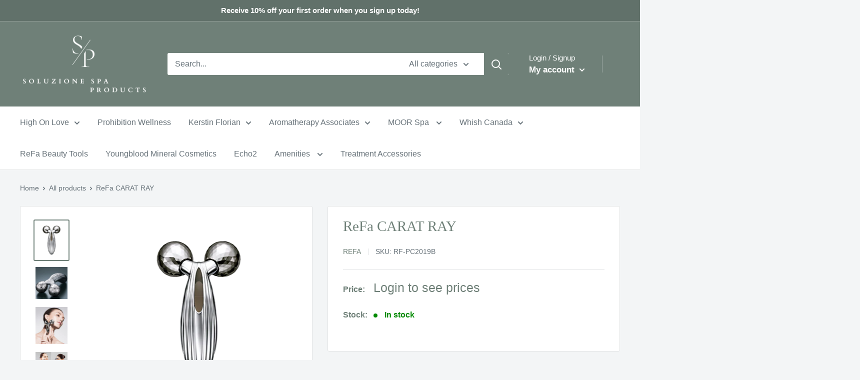

--- FILE ---
content_type: text/javascript; charset=utf-8
request_url: https://store.soluzionespaproducts.com/products/refa-carat-ray.js
body_size: 617
content:
{"id":7584356106389,"title":"ReFa CARAT RAY","handle":"refa-carat-ray","description":"\u003cp data-mce-fragment=\"1\"\u003ePlatinum-coated and waterproof, this multi-angular roller helps tighten and tone the look of skin from head to toe for less visible puffiness and a firmer, more contoured and rejuvenated appearance. An extra-large solar panel embedded in the handle generates a powerful, soothing microcurrent.\u003c\/p\u003e\n\u003cp data-mce-fragment=\"1\"\u003eFor use on the cheeks, jawline, neck (not on the throat) , chest, underarms, waist and inner thighs.\u003c\/p\u003e\n\u003cp data-mce-fragment=\"1\"\u003e*Do not place or store the roller device in the freezer or refrigerator. Doing so may cause damage to the rollers or result in injury to the skin.\u003c\/p\u003e","published_at":"2022-10-06T14:02:36-07:00","created_at":"2022-07-15T12:13:30-07:00","vendor":"ReFa","type":"Retail - Product","tags":[],"price":23800,"price_min":23800,"price_max":23800,"available":true,"price_varies":false,"compare_at_price":null,"compare_at_price_min":0,"compare_at_price_max":0,"compare_at_price_varies":false,"variants":[{"id":42538549379221,"title":"Default Title","option1":"Default Title","option2":null,"option3":null,"sku":"RF-PC2019B","requires_shipping":true,"taxable":true,"featured_image":null,"available":true,"name":"ReFa CARAT RAY","public_title":null,"options":["Default Title"],"price":23800,"weight":454,"compare_at_price":null,"inventory_management":"shopify","barcode":"","requires_selling_plan":false,"selling_plan_allocations":[]}],"images":["\/\/cdn.shopify.com\/s\/files\/1\/0517\/2228\/9301\/products\/compare-caratray.png?v=1657912411","\/\/cdn.shopify.com\/s\/files\/1\/0517\/2228\/9301\/products\/ReFa_CARAT_RAY_4.jpg?v=1657914761","\/\/cdn.shopify.com\/s\/files\/1\/0517\/2228\/9301\/products\/compare-caratray-model.jpg?v=1657914761","\/\/cdn.shopify.com\/s\/files\/1\/0517\/2228\/9301\/products\/ReFa_CARAT_RAY_3.jpg?v=1657914761","\/\/cdn.shopify.com\/s\/files\/1\/0517\/2228\/9301\/products\/ReFa_CARAT_RAY_2.jpg?v=1657914761"],"featured_image":"\/\/cdn.shopify.com\/s\/files\/1\/0517\/2228\/9301\/products\/compare-caratray.png?v=1657912411","options":[{"name":"Title","position":1,"values":["Default Title"]}],"url":"\/products\/refa-carat-ray","media":[{"alt":null,"id":27212865142933,"position":1,"preview_image":{"aspect_ratio":0.857,"height":350,"width":300,"src":"https:\/\/cdn.shopify.com\/s\/files\/1\/0517\/2228\/9301\/products\/compare-caratray.png?v=1657912411"},"aspect_ratio":0.857,"height":350,"media_type":"image","src":"https:\/\/cdn.shopify.com\/s\/files\/1\/0517\/2228\/9301\/products\/compare-caratray.png?v=1657912411","width":300},{"alt":null,"id":27212901089429,"position":2,"preview_image":{"aspect_ratio":1.0,"height":3000,"width":3000,"src":"https:\/\/cdn.shopify.com\/s\/files\/1\/0517\/2228\/9301\/products\/ReFa_CARAT_RAY_4.jpg?v=1657914761"},"aspect_ratio":1.0,"height":3000,"media_type":"image","src":"https:\/\/cdn.shopify.com\/s\/files\/1\/0517\/2228\/9301\/products\/ReFa_CARAT_RAY_4.jpg?v=1657914761","width":3000},{"alt":null,"id":27212865175701,"position":3,"preview_image":{"aspect_ratio":0.857,"height":350,"width":300,"src":"https:\/\/cdn.shopify.com\/s\/files\/1\/0517\/2228\/9301\/products\/compare-caratray-model.jpg?v=1657914761"},"aspect_ratio":0.857,"height":350,"media_type":"image","src":"https:\/\/cdn.shopify.com\/s\/files\/1\/0517\/2228\/9301\/products\/compare-caratray-model.jpg?v=1657914761","width":300},{"alt":null,"id":27212902531221,"position":4,"preview_image":{"aspect_ratio":1.0,"height":3000,"width":3000,"src":"https:\/\/cdn.shopify.com\/s\/files\/1\/0517\/2228\/9301\/products\/ReFa_CARAT_RAY_3.jpg?v=1657914761"},"aspect_ratio":1.0,"height":3000,"media_type":"image","src":"https:\/\/cdn.shopify.com\/s\/files\/1\/0517\/2228\/9301\/products\/ReFa_CARAT_RAY_3.jpg?v=1657914761","width":3000},{"alt":null,"id":27212899123349,"position":5,"preview_image":{"aspect_ratio":1.0,"height":3000,"width":3000,"src":"https:\/\/cdn.shopify.com\/s\/files\/1\/0517\/2228\/9301\/products\/ReFa_CARAT_RAY_2.jpg?v=1657914761"},"aspect_ratio":1.0,"height":3000,"media_type":"image","src":"https:\/\/cdn.shopify.com\/s\/files\/1\/0517\/2228\/9301\/products\/ReFa_CARAT_RAY_2.jpg?v=1657914761","width":3000}],"requires_selling_plan":false,"selling_plan_groups":[]}